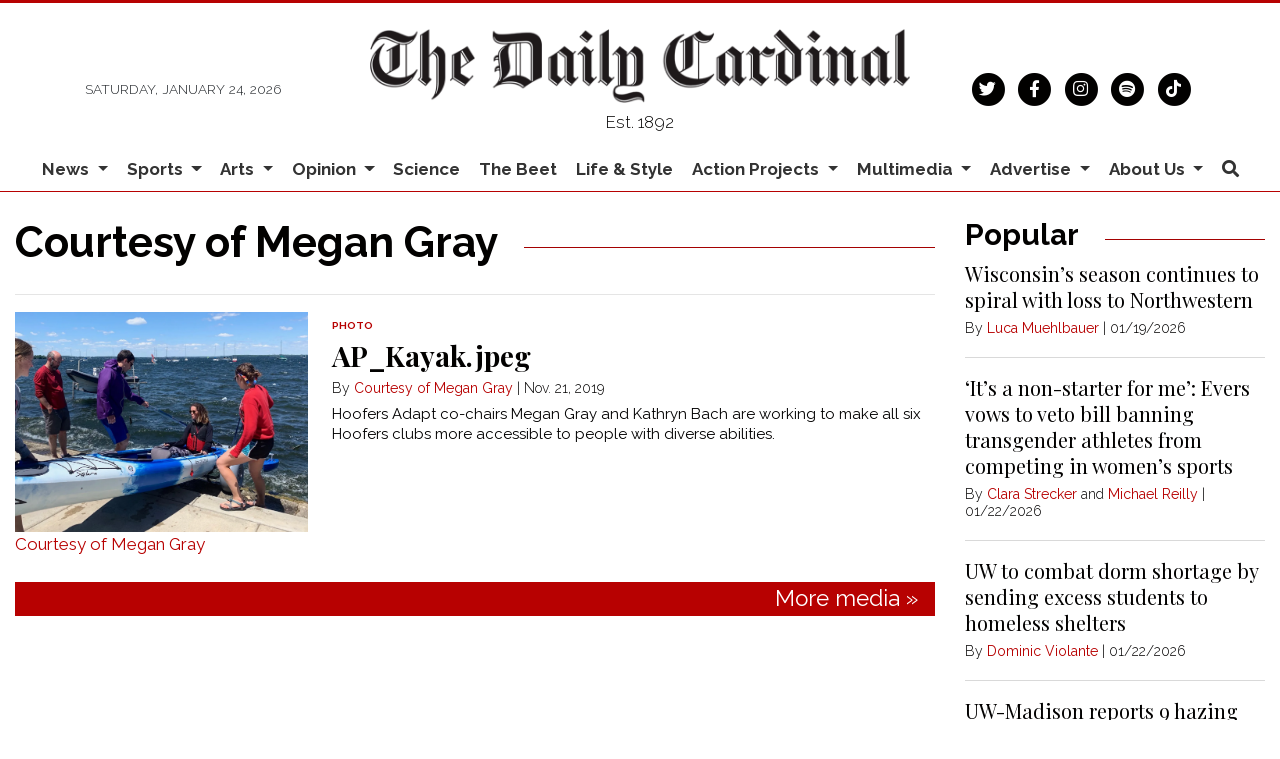

--- FILE ---
content_type: text/html; charset=utf-8
request_url: https://www.google.com/recaptcha/api2/aframe
body_size: 266
content:
<!DOCTYPE HTML><html><head><meta http-equiv="content-type" content="text/html; charset=UTF-8"></head><body><script nonce="eIBYiNgrTGtCXTjlp9JUjg">/** Anti-fraud and anti-abuse applications only. See google.com/recaptcha */ try{var clients={'sodar':'https://pagead2.googlesyndication.com/pagead/sodar?'};window.addEventListener("message",function(a){try{if(a.source===window.parent){var b=JSON.parse(a.data);var c=clients[b['id']];if(c){var d=document.createElement('img');d.src=c+b['params']+'&rc='+(localStorage.getItem("rc::a")?sessionStorage.getItem("rc::b"):"");window.document.body.appendChild(d);sessionStorage.setItem("rc::e",parseInt(sessionStorage.getItem("rc::e")||0)+1);localStorage.setItem("rc::h",'1769311511394');}}}catch(b){}});window.parent.postMessage("_grecaptcha_ready", "*");}catch(b){}</script></body></html>